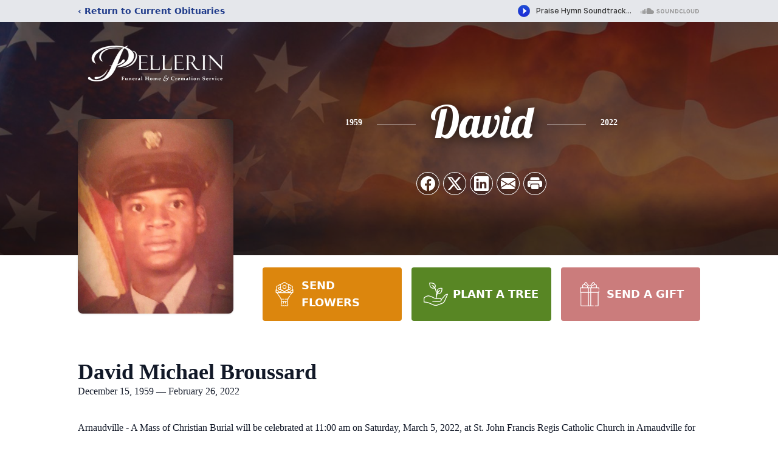

--- FILE ---
content_type: text/html; charset=utf-8
request_url: https://www.google.com/recaptcha/enterprise/anchor?ar=1&k=6LdZSIEhAAAAAGkx17EGf_jdR6aGomkd88p2RBZF&co=aHR0cHM6Ly93d3cucGVsbGVyaW5mdW5lcmFsaG9tZS5jb206NDQz&hl=en&type=image&v=PoyoqOPhxBO7pBk68S4YbpHZ&theme=light&size=invisible&badge=bottomright&anchor-ms=20000&execute-ms=30000&cb=i6wuc072cwmk
body_size: 48531
content:
<!DOCTYPE HTML><html dir="ltr" lang="en"><head><meta http-equiv="Content-Type" content="text/html; charset=UTF-8">
<meta http-equiv="X-UA-Compatible" content="IE=edge">
<title>reCAPTCHA</title>
<style type="text/css">
/* cyrillic-ext */
@font-face {
  font-family: 'Roboto';
  font-style: normal;
  font-weight: 400;
  font-stretch: 100%;
  src: url(//fonts.gstatic.com/s/roboto/v48/KFO7CnqEu92Fr1ME7kSn66aGLdTylUAMa3GUBHMdazTgWw.woff2) format('woff2');
  unicode-range: U+0460-052F, U+1C80-1C8A, U+20B4, U+2DE0-2DFF, U+A640-A69F, U+FE2E-FE2F;
}
/* cyrillic */
@font-face {
  font-family: 'Roboto';
  font-style: normal;
  font-weight: 400;
  font-stretch: 100%;
  src: url(//fonts.gstatic.com/s/roboto/v48/KFO7CnqEu92Fr1ME7kSn66aGLdTylUAMa3iUBHMdazTgWw.woff2) format('woff2');
  unicode-range: U+0301, U+0400-045F, U+0490-0491, U+04B0-04B1, U+2116;
}
/* greek-ext */
@font-face {
  font-family: 'Roboto';
  font-style: normal;
  font-weight: 400;
  font-stretch: 100%;
  src: url(//fonts.gstatic.com/s/roboto/v48/KFO7CnqEu92Fr1ME7kSn66aGLdTylUAMa3CUBHMdazTgWw.woff2) format('woff2');
  unicode-range: U+1F00-1FFF;
}
/* greek */
@font-face {
  font-family: 'Roboto';
  font-style: normal;
  font-weight: 400;
  font-stretch: 100%;
  src: url(//fonts.gstatic.com/s/roboto/v48/KFO7CnqEu92Fr1ME7kSn66aGLdTylUAMa3-UBHMdazTgWw.woff2) format('woff2');
  unicode-range: U+0370-0377, U+037A-037F, U+0384-038A, U+038C, U+038E-03A1, U+03A3-03FF;
}
/* math */
@font-face {
  font-family: 'Roboto';
  font-style: normal;
  font-weight: 400;
  font-stretch: 100%;
  src: url(//fonts.gstatic.com/s/roboto/v48/KFO7CnqEu92Fr1ME7kSn66aGLdTylUAMawCUBHMdazTgWw.woff2) format('woff2');
  unicode-range: U+0302-0303, U+0305, U+0307-0308, U+0310, U+0312, U+0315, U+031A, U+0326-0327, U+032C, U+032F-0330, U+0332-0333, U+0338, U+033A, U+0346, U+034D, U+0391-03A1, U+03A3-03A9, U+03B1-03C9, U+03D1, U+03D5-03D6, U+03F0-03F1, U+03F4-03F5, U+2016-2017, U+2034-2038, U+203C, U+2040, U+2043, U+2047, U+2050, U+2057, U+205F, U+2070-2071, U+2074-208E, U+2090-209C, U+20D0-20DC, U+20E1, U+20E5-20EF, U+2100-2112, U+2114-2115, U+2117-2121, U+2123-214F, U+2190, U+2192, U+2194-21AE, U+21B0-21E5, U+21F1-21F2, U+21F4-2211, U+2213-2214, U+2216-22FF, U+2308-230B, U+2310, U+2319, U+231C-2321, U+2336-237A, U+237C, U+2395, U+239B-23B7, U+23D0, U+23DC-23E1, U+2474-2475, U+25AF, U+25B3, U+25B7, U+25BD, U+25C1, U+25CA, U+25CC, U+25FB, U+266D-266F, U+27C0-27FF, U+2900-2AFF, U+2B0E-2B11, U+2B30-2B4C, U+2BFE, U+3030, U+FF5B, U+FF5D, U+1D400-1D7FF, U+1EE00-1EEFF;
}
/* symbols */
@font-face {
  font-family: 'Roboto';
  font-style: normal;
  font-weight: 400;
  font-stretch: 100%;
  src: url(//fonts.gstatic.com/s/roboto/v48/KFO7CnqEu92Fr1ME7kSn66aGLdTylUAMaxKUBHMdazTgWw.woff2) format('woff2');
  unicode-range: U+0001-000C, U+000E-001F, U+007F-009F, U+20DD-20E0, U+20E2-20E4, U+2150-218F, U+2190, U+2192, U+2194-2199, U+21AF, U+21E6-21F0, U+21F3, U+2218-2219, U+2299, U+22C4-22C6, U+2300-243F, U+2440-244A, U+2460-24FF, U+25A0-27BF, U+2800-28FF, U+2921-2922, U+2981, U+29BF, U+29EB, U+2B00-2BFF, U+4DC0-4DFF, U+FFF9-FFFB, U+10140-1018E, U+10190-1019C, U+101A0, U+101D0-101FD, U+102E0-102FB, U+10E60-10E7E, U+1D2C0-1D2D3, U+1D2E0-1D37F, U+1F000-1F0FF, U+1F100-1F1AD, U+1F1E6-1F1FF, U+1F30D-1F30F, U+1F315, U+1F31C, U+1F31E, U+1F320-1F32C, U+1F336, U+1F378, U+1F37D, U+1F382, U+1F393-1F39F, U+1F3A7-1F3A8, U+1F3AC-1F3AF, U+1F3C2, U+1F3C4-1F3C6, U+1F3CA-1F3CE, U+1F3D4-1F3E0, U+1F3ED, U+1F3F1-1F3F3, U+1F3F5-1F3F7, U+1F408, U+1F415, U+1F41F, U+1F426, U+1F43F, U+1F441-1F442, U+1F444, U+1F446-1F449, U+1F44C-1F44E, U+1F453, U+1F46A, U+1F47D, U+1F4A3, U+1F4B0, U+1F4B3, U+1F4B9, U+1F4BB, U+1F4BF, U+1F4C8-1F4CB, U+1F4D6, U+1F4DA, U+1F4DF, U+1F4E3-1F4E6, U+1F4EA-1F4ED, U+1F4F7, U+1F4F9-1F4FB, U+1F4FD-1F4FE, U+1F503, U+1F507-1F50B, U+1F50D, U+1F512-1F513, U+1F53E-1F54A, U+1F54F-1F5FA, U+1F610, U+1F650-1F67F, U+1F687, U+1F68D, U+1F691, U+1F694, U+1F698, U+1F6AD, U+1F6B2, U+1F6B9-1F6BA, U+1F6BC, U+1F6C6-1F6CF, U+1F6D3-1F6D7, U+1F6E0-1F6EA, U+1F6F0-1F6F3, U+1F6F7-1F6FC, U+1F700-1F7FF, U+1F800-1F80B, U+1F810-1F847, U+1F850-1F859, U+1F860-1F887, U+1F890-1F8AD, U+1F8B0-1F8BB, U+1F8C0-1F8C1, U+1F900-1F90B, U+1F93B, U+1F946, U+1F984, U+1F996, U+1F9E9, U+1FA00-1FA6F, U+1FA70-1FA7C, U+1FA80-1FA89, U+1FA8F-1FAC6, U+1FACE-1FADC, U+1FADF-1FAE9, U+1FAF0-1FAF8, U+1FB00-1FBFF;
}
/* vietnamese */
@font-face {
  font-family: 'Roboto';
  font-style: normal;
  font-weight: 400;
  font-stretch: 100%;
  src: url(//fonts.gstatic.com/s/roboto/v48/KFO7CnqEu92Fr1ME7kSn66aGLdTylUAMa3OUBHMdazTgWw.woff2) format('woff2');
  unicode-range: U+0102-0103, U+0110-0111, U+0128-0129, U+0168-0169, U+01A0-01A1, U+01AF-01B0, U+0300-0301, U+0303-0304, U+0308-0309, U+0323, U+0329, U+1EA0-1EF9, U+20AB;
}
/* latin-ext */
@font-face {
  font-family: 'Roboto';
  font-style: normal;
  font-weight: 400;
  font-stretch: 100%;
  src: url(//fonts.gstatic.com/s/roboto/v48/KFO7CnqEu92Fr1ME7kSn66aGLdTylUAMa3KUBHMdazTgWw.woff2) format('woff2');
  unicode-range: U+0100-02BA, U+02BD-02C5, U+02C7-02CC, U+02CE-02D7, U+02DD-02FF, U+0304, U+0308, U+0329, U+1D00-1DBF, U+1E00-1E9F, U+1EF2-1EFF, U+2020, U+20A0-20AB, U+20AD-20C0, U+2113, U+2C60-2C7F, U+A720-A7FF;
}
/* latin */
@font-face {
  font-family: 'Roboto';
  font-style: normal;
  font-weight: 400;
  font-stretch: 100%;
  src: url(//fonts.gstatic.com/s/roboto/v48/KFO7CnqEu92Fr1ME7kSn66aGLdTylUAMa3yUBHMdazQ.woff2) format('woff2');
  unicode-range: U+0000-00FF, U+0131, U+0152-0153, U+02BB-02BC, U+02C6, U+02DA, U+02DC, U+0304, U+0308, U+0329, U+2000-206F, U+20AC, U+2122, U+2191, U+2193, U+2212, U+2215, U+FEFF, U+FFFD;
}
/* cyrillic-ext */
@font-face {
  font-family: 'Roboto';
  font-style: normal;
  font-weight: 500;
  font-stretch: 100%;
  src: url(//fonts.gstatic.com/s/roboto/v48/KFO7CnqEu92Fr1ME7kSn66aGLdTylUAMa3GUBHMdazTgWw.woff2) format('woff2');
  unicode-range: U+0460-052F, U+1C80-1C8A, U+20B4, U+2DE0-2DFF, U+A640-A69F, U+FE2E-FE2F;
}
/* cyrillic */
@font-face {
  font-family: 'Roboto';
  font-style: normal;
  font-weight: 500;
  font-stretch: 100%;
  src: url(//fonts.gstatic.com/s/roboto/v48/KFO7CnqEu92Fr1ME7kSn66aGLdTylUAMa3iUBHMdazTgWw.woff2) format('woff2');
  unicode-range: U+0301, U+0400-045F, U+0490-0491, U+04B0-04B1, U+2116;
}
/* greek-ext */
@font-face {
  font-family: 'Roboto';
  font-style: normal;
  font-weight: 500;
  font-stretch: 100%;
  src: url(//fonts.gstatic.com/s/roboto/v48/KFO7CnqEu92Fr1ME7kSn66aGLdTylUAMa3CUBHMdazTgWw.woff2) format('woff2');
  unicode-range: U+1F00-1FFF;
}
/* greek */
@font-face {
  font-family: 'Roboto';
  font-style: normal;
  font-weight: 500;
  font-stretch: 100%;
  src: url(//fonts.gstatic.com/s/roboto/v48/KFO7CnqEu92Fr1ME7kSn66aGLdTylUAMa3-UBHMdazTgWw.woff2) format('woff2');
  unicode-range: U+0370-0377, U+037A-037F, U+0384-038A, U+038C, U+038E-03A1, U+03A3-03FF;
}
/* math */
@font-face {
  font-family: 'Roboto';
  font-style: normal;
  font-weight: 500;
  font-stretch: 100%;
  src: url(//fonts.gstatic.com/s/roboto/v48/KFO7CnqEu92Fr1ME7kSn66aGLdTylUAMawCUBHMdazTgWw.woff2) format('woff2');
  unicode-range: U+0302-0303, U+0305, U+0307-0308, U+0310, U+0312, U+0315, U+031A, U+0326-0327, U+032C, U+032F-0330, U+0332-0333, U+0338, U+033A, U+0346, U+034D, U+0391-03A1, U+03A3-03A9, U+03B1-03C9, U+03D1, U+03D5-03D6, U+03F0-03F1, U+03F4-03F5, U+2016-2017, U+2034-2038, U+203C, U+2040, U+2043, U+2047, U+2050, U+2057, U+205F, U+2070-2071, U+2074-208E, U+2090-209C, U+20D0-20DC, U+20E1, U+20E5-20EF, U+2100-2112, U+2114-2115, U+2117-2121, U+2123-214F, U+2190, U+2192, U+2194-21AE, U+21B0-21E5, U+21F1-21F2, U+21F4-2211, U+2213-2214, U+2216-22FF, U+2308-230B, U+2310, U+2319, U+231C-2321, U+2336-237A, U+237C, U+2395, U+239B-23B7, U+23D0, U+23DC-23E1, U+2474-2475, U+25AF, U+25B3, U+25B7, U+25BD, U+25C1, U+25CA, U+25CC, U+25FB, U+266D-266F, U+27C0-27FF, U+2900-2AFF, U+2B0E-2B11, U+2B30-2B4C, U+2BFE, U+3030, U+FF5B, U+FF5D, U+1D400-1D7FF, U+1EE00-1EEFF;
}
/* symbols */
@font-face {
  font-family: 'Roboto';
  font-style: normal;
  font-weight: 500;
  font-stretch: 100%;
  src: url(//fonts.gstatic.com/s/roboto/v48/KFO7CnqEu92Fr1ME7kSn66aGLdTylUAMaxKUBHMdazTgWw.woff2) format('woff2');
  unicode-range: U+0001-000C, U+000E-001F, U+007F-009F, U+20DD-20E0, U+20E2-20E4, U+2150-218F, U+2190, U+2192, U+2194-2199, U+21AF, U+21E6-21F0, U+21F3, U+2218-2219, U+2299, U+22C4-22C6, U+2300-243F, U+2440-244A, U+2460-24FF, U+25A0-27BF, U+2800-28FF, U+2921-2922, U+2981, U+29BF, U+29EB, U+2B00-2BFF, U+4DC0-4DFF, U+FFF9-FFFB, U+10140-1018E, U+10190-1019C, U+101A0, U+101D0-101FD, U+102E0-102FB, U+10E60-10E7E, U+1D2C0-1D2D3, U+1D2E0-1D37F, U+1F000-1F0FF, U+1F100-1F1AD, U+1F1E6-1F1FF, U+1F30D-1F30F, U+1F315, U+1F31C, U+1F31E, U+1F320-1F32C, U+1F336, U+1F378, U+1F37D, U+1F382, U+1F393-1F39F, U+1F3A7-1F3A8, U+1F3AC-1F3AF, U+1F3C2, U+1F3C4-1F3C6, U+1F3CA-1F3CE, U+1F3D4-1F3E0, U+1F3ED, U+1F3F1-1F3F3, U+1F3F5-1F3F7, U+1F408, U+1F415, U+1F41F, U+1F426, U+1F43F, U+1F441-1F442, U+1F444, U+1F446-1F449, U+1F44C-1F44E, U+1F453, U+1F46A, U+1F47D, U+1F4A3, U+1F4B0, U+1F4B3, U+1F4B9, U+1F4BB, U+1F4BF, U+1F4C8-1F4CB, U+1F4D6, U+1F4DA, U+1F4DF, U+1F4E3-1F4E6, U+1F4EA-1F4ED, U+1F4F7, U+1F4F9-1F4FB, U+1F4FD-1F4FE, U+1F503, U+1F507-1F50B, U+1F50D, U+1F512-1F513, U+1F53E-1F54A, U+1F54F-1F5FA, U+1F610, U+1F650-1F67F, U+1F687, U+1F68D, U+1F691, U+1F694, U+1F698, U+1F6AD, U+1F6B2, U+1F6B9-1F6BA, U+1F6BC, U+1F6C6-1F6CF, U+1F6D3-1F6D7, U+1F6E0-1F6EA, U+1F6F0-1F6F3, U+1F6F7-1F6FC, U+1F700-1F7FF, U+1F800-1F80B, U+1F810-1F847, U+1F850-1F859, U+1F860-1F887, U+1F890-1F8AD, U+1F8B0-1F8BB, U+1F8C0-1F8C1, U+1F900-1F90B, U+1F93B, U+1F946, U+1F984, U+1F996, U+1F9E9, U+1FA00-1FA6F, U+1FA70-1FA7C, U+1FA80-1FA89, U+1FA8F-1FAC6, U+1FACE-1FADC, U+1FADF-1FAE9, U+1FAF0-1FAF8, U+1FB00-1FBFF;
}
/* vietnamese */
@font-face {
  font-family: 'Roboto';
  font-style: normal;
  font-weight: 500;
  font-stretch: 100%;
  src: url(//fonts.gstatic.com/s/roboto/v48/KFO7CnqEu92Fr1ME7kSn66aGLdTylUAMa3OUBHMdazTgWw.woff2) format('woff2');
  unicode-range: U+0102-0103, U+0110-0111, U+0128-0129, U+0168-0169, U+01A0-01A1, U+01AF-01B0, U+0300-0301, U+0303-0304, U+0308-0309, U+0323, U+0329, U+1EA0-1EF9, U+20AB;
}
/* latin-ext */
@font-face {
  font-family: 'Roboto';
  font-style: normal;
  font-weight: 500;
  font-stretch: 100%;
  src: url(//fonts.gstatic.com/s/roboto/v48/KFO7CnqEu92Fr1ME7kSn66aGLdTylUAMa3KUBHMdazTgWw.woff2) format('woff2');
  unicode-range: U+0100-02BA, U+02BD-02C5, U+02C7-02CC, U+02CE-02D7, U+02DD-02FF, U+0304, U+0308, U+0329, U+1D00-1DBF, U+1E00-1E9F, U+1EF2-1EFF, U+2020, U+20A0-20AB, U+20AD-20C0, U+2113, U+2C60-2C7F, U+A720-A7FF;
}
/* latin */
@font-face {
  font-family: 'Roboto';
  font-style: normal;
  font-weight: 500;
  font-stretch: 100%;
  src: url(//fonts.gstatic.com/s/roboto/v48/KFO7CnqEu92Fr1ME7kSn66aGLdTylUAMa3yUBHMdazQ.woff2) format('woff2');
  unicode-range: U+0000-00FF, U+0131, U+0152-0153, U+02BB-02BC, U+02C6, U+02DA, U+02DC, U+0304, U+0308, U+0329, U+2000-206F, U+20AC, U+2122, U+2191, U+2193, U+2212, U+2215, U+FEFF, U+FFFD;
}
/* cyrillic-ext */
@font-face {
  font-family: 'Roboto';
  font-style: normal;
  font-weight: 900;
  font-stretch: 100%;
  src: url(//fonts.gstatic.com/s/roboto/v48/KFO7CnqEu92Fr1ME7kSn66aGLdTylUAMa3GUBHMdazTgWw.woff2) format('woff2');
  unicode-range: U+0460-052F, U+1C80-1C8A, U+20B4, U+2DE0-2DFF, U+A640-A69F, U+FE2E-FE2F;
}
/* cyrillic */
@font-face {
  font-family: 'Roboto';
  font-style: normal;
  font-weight: 900;
  font-stretch: 100%;
  src: url(//fonts.gstatic.com/s/roboto/v48/KFO7CnqEu92Fr1ME7kSn66aGLdTylUAMa3iUBHMdazTgWw.woff2) format('woff2');
  unicode-range: U+0301, U+0400-045F, U+0490-0491, U+04B0-04B1, U+2116;
}
/* greek-ext */
@font-face {
  font-family: 'Roboto';
  font-style: normal;
  font-weight: 900;
  font-stretch: 100%;
  src: url(//fonts.gstatic.com/s/roboto/v48/KFO7CnqEu92Fr1ME7kSn66aGLdTylUAMa3CUBHMdazTgWw.woff2) format('woff2');
  unicode-range: U+1F00-1FFF;
}
/* greek */
@font-face {
  font-family: 'Roboto';
  font-style: normal;
  font-weight: 900;
  font-stretch: 100%;
  src: url(//fonts.gstatic.com/s/roboto/v48/KFO7CnqEu92Fr1ME7kSn66aGLdTylUAMa3-UBHMdazTgWw.woff2) format('woff2');
  unicode-range: U+0370-0377, U+037A-037F, U+0384-038A, U+038C, U+038E-03A1, U+03A3-03FF;
}
/* math */
@font-face {
  font-family: 'Roboto';
  font-style: normal;
  font-weight: 900;
  font-stretch: 100%;
  src: url(//fonts.gstatic.com/s/roboto/v48/KFO7CnqEu92Fr1ME7kSn66aGLdTylUAMawCUBHMdazTgWw.woff2) format('woff2');
  unicode-range: U+0302-0303, U+0305, U+0307-0308, U+0310, U+0312, U+0315, U+031A, U+0326-0327, U+032C, U+032F-0330, U+0332-0333, U+0338, U+033A, U+0346, U+034D, U+0391-03A1, U+03A3-03A9, U+03B1-03C9, U+03D1, U+03D5-03D6, U+03F0-03F1, U+03F4-03F5, U+2016-2017, U+2034-2038, U+203C, U+2040, U+2043, U+2047, U+2050, U+2057, U+205F, U+2070-2071, U+2074-208E, U+2090-209C, U+20D0-20DC, U+20E1, U+20E5-20EF, U+2100-2112, U+2114-2115, U+2117-2121, U+2123-214F, U+2190, U+2192, U+2194-21AE, U+21B0-21E5, U+21F1-21F2, U+21F4-2211, U+2213-2214, U+2216-22FF, U+2308-230B, U+2310, U+2319, U+231C-2321, U+2336-237A, U+237C, U+2395, U+239B-23B7, U+23D0, U+23DC-23E1, U+2474-2475, U+25AF, U+25B3, U+25B7, U+25BD, U+25C1, U+25CA, U+25CC, U+25FB, U+266D-266F, U+27C0-27FF, U+2900-2AFF, U+2B0E-2B11, U+2B30-2B4C, U+2BFE, U+3030, U+FF5B, U+FF5D, U+1D400-1D7FF, U+1EE00-1EEFF;
}
/* symbols */
@font-face {
  font-family: 'Roboto';
  font-style: normal;
  font-weight: 900;
  font-stretch: 100%;
  src: url(//fonts.gstatic.com/s/roboto/v48/KFO7CnqEu92Fr1ME7kSn66aGLdTylUAMaxKUBHMdazTgWw.woff2) format('woff2');
  unicode-range: U+0001-000C, U+000E-001F, U+007F-009F, U+20DD-20E0, U+20E2-20E4, U+2150-218F, U+2190, U+2192, U+2194-2199, U+21AF, U+21E6-21F0, U+21F3, U+2218-2219, U+2299, U+22C4-22C6, U+2300-243F, U+2440-244A, U+2460-24FF, U+25A0-27BF, U+2800-28FF, U+2921-2922, U+2981, U+29BF, U+29EB, U+2B00-2BFF, U+4DC0-4DFF, U+FFF9-FFFB, U+10140-1018E, U+10190-1019C, U+101A0, U+101D0-101FD, U+102E0-102FB, U+10E60-10E7E, U+1D2C0-1D2D3, U+1D2E0-1D37F, U+1F000-1F0FF, U+1F100-1F1AD, U+1F1E6-1F1FF, U+1F30D-1F30F, U+1F315, U+1F31C, U+1F31E, U+1F320-1F32C, U+1F336, U+1F378, U+1F37D, U+1F382, U+1F393-1F39F, U+1F3A7-1F3A8, U+1F3AC-1F3AF, U+1F3C2, U+1F3C4-1F3C6, U+1F3CA-1F3CE, U+1F3D4-1F3E0, U+1F3ED, U+1F3F1-1F3F3, U+1F3F5-1F3F7, U+1F408, U+1F415, U+1F41F, U+1F426, U+1F43F, U+1F441-1F442, U+1F444, U+1F446-1F449, U+1F44C-1F44E, U+1F453, U+1F46A, U+1F47D, U+1F4A3, U+1F4B0, U+1F4B3, U+1F4B9, U+1F4BB, U+1F4BF, U+1F4C8-1F4CB, U+1F4D6, U+1F4DA, U+1F4DF, U+1F4E3-1F4E6, U+1F4EA-1F4ED, U+1F4F7, U+1F4F9-1F4FB, U+1F4FD-1F4FE, U+1F503, U+1F507-1F50B, U+1F50D, U+1F512-1F513, U+1F53E-1F54A, U+1F54F-1F5FA, U+1F610, U+1F650-1F67F, U+1F687, U+1F68D, U+1F691, U+1F694, U+1F698, U+1F6AD, U+1F6B2, U+1F6B9-1F6BA, U+1F6BC, U+1F6C6-1F6CF, U+1F6D3-1F6D7, U+1F6E0-1F6EA, U+1F6F0-1F6F3, U+1F6F7-1F6FC, U+1F700-1F7FF, U+1F800-1F80B, U+1F810-1F847, U+1F850-1F859, U+1F860-1F887, U+1F890-1F8AD, U+1F8B0-1F8BB, U+1F8C0-1F8C1, U+1F900-1F90B, U+1F93B, U+1F946, U+1F984, U+1F996, U+1F9E9, U+1FA00-1FA6F, U+1FA70-1FA7C, U+1FA80-1FA89, U+1FA8F-1FAC6, U+1FACE-1FADC, U+1FADF-1FAE9, U+1FAF0-1FAF8, U+1FB00-1FBFF;
}
/* vietnamese */
@font-face {
  font-family: 'Roboto';
  font-style: normal;
  font-weight: 900;
  font-stretch: 100%;
  src: url(//fonts.gstatic.com/s/roboto/v48/KFO7CnqEu92Fr1ME7kSn66aGLdTylUAMa3OUBHMdazTgWw.woff2) format('woff2');
  unicode-range: U+0102-0103, U+0110-0111, U+0128-0129, U+0168-0169, U+01A0-01A1, U+01AF-01B0, U+0300-0301, U+0303-0304, U+0308-0309, U+0323, U+0329, U+1EA0-1EF9, U+20AB;
}
/* latin-ext */
@font-face {
  font-family: 'Roboto';
  font-style: normal;
  font-weight: 900;
  font-stretch: 100%;
  src: url(//fonts.gstatic.com/s/roboto/v48/KFO7CnqEu92Fr1ME7kSn66aGLdTylUAMa3KUBHMdazTgWw.woff2) format('woff2');
  unicode-range: U+0100-02BA, U+02BD-02C5, U+02C7-02CC, U+02CE-02D7, U+02DD-02FF, U+0304, U+0308, U+0329, U+1D00-1DBF, U+1E00-1E9F, U+1EF2-1EFF, U+2020, U+20A0-20AB, U+20AD-20C0, U+2113, U+2C60-2C7F, U+A720-A7FF;
}
/* latin */
@font-face {
  font-family: 'Roboto';
  font-style: normal;
  font-weight: 900;
  font-stretch: 100%;
  src: url(//fonts.gstatic.com/s/roboto/v48/KFO7CnqEu92Fr1ME7kSn66aGLdTylUAMa3yUBHMdazQ.woff2) format('woff2');
  unicode-range: U+0000-00FF, U+0131, U+0152-0153, U+02BB-02BC, U+02C6, U+02DA, U+02DC, U+0304, U+0308, U+0329, U+2000-206F, U+20AC, U+2122, U+2191, U+2193, U+2212, U+2215, U+FEFF, U+FFFD;
}

</style>
<link rel="stylesheet" type="text/css" href="https://www.gstatic.com/recaptcha/releases/PoyoqOPhxBO7pBk68S4YbpHZ/styles__ltr.css">
<script nonce="_Xchi01g_vS3NYYWldGQlA" type="text/javascript">window['__recaptcha_api'] = 'https://www.google.com/recaptcha/enterprise/';</script>
<script type="text/javascript" src="https://www.gstatic.com/recaptcha/releases/PoyoqOPhxBO7pBk68S4YbpHZ/recaptcha__en.js" nonce="_Xchi01g_vS3NYYWldGQlA">
      
    </script></head>
<body><div id="rc-anchor-alert" class="rc-anchor-alert"></div>
<input type="hidden" id="recaptcha-token" value="[base64]">
<script type="text/javascript" nonce="_Xchi01g_vS3NYYWldGQlA">
      recaptcha.anchor.Main.init("[\x22ainput\x22,[\x22bgdata\x22,\x22\x22,\[base64]/[base64]/MjU1Ong/[base64]/[base64]/[base64]/[base64]/[base64]/[base64]/[base64]/[base64]/[base64]/[base64]/[base64]/[base64]/[base64]/[base64]/[base64]\\u003d\x22,\[base64]\\u003d\\u003d\x22,\x22wqvDrMKYwpPDnsKDbykrwrZ/P8OuwpPDjsKaJMKEHsKGw4R1w5lFwojDukXCr8KRKX4WflPDuWvCrX4+Z0V9RnfDshTDv1zDrcOLRgYNcMKZwqfDhXvDiBHDkcKqwq7Cs8O3wqhXw59SEWrDtHjCiyDDsQLDmRnCi8OVOMKiWcKyw5zDtGkHTGDCqcO2wr5uw6tlfyfCvzgFHQZvw6t/FydVw4ouw5jDtMOJwodTSMKVwqtJDVxfW27DrMKME8OPRMOteg93wqBUKcKNTkFTwrgYw7IPw7TDr8Ojwp0yYDjDjsKQw4TDtQNAH3VcccKFB3fDoMKMwqZ3YsKGcFEJGsOZeMOewo0aKHw5dcOWXnzDjgTCmMKKw7rCvcOndMObwogQw7fDicKVBC/[base64]/CjjVLwqYZwr/Ck1jDoj1Uw6RUwq7CiVDCjsKxV8KKwpPCojRAwrzDoE5uX8KjbE4yw5lIw5Qtw45Bwr9ke8OxKMOxRMOWbcOJIMOAw6XDvk3CoFjCucKXwpnDqcKoYXrDhC0owonCjMOrwo3Cl8KLHQF2wo5pwp7DvzoEK8Ofw4jChCsLwpxow4MqRcOuwp/DsmgtZFVPD8KWPcOowpooAsO0fkzDksKEBcOBD8OHwow2UsOoa8Ktw5pHdCbCvSnDkid4w4VYc0rDr8KeacKAwoo8e8KAWsKyHEbCucOzSsKXw7PCj8KZJk9ywoFJwqfDlENUwrzDmiZNwp/Cu8KAHXFKCSMIdsOPDGvChg55UjBOBzTDnAHCq8OnOG85w45TCMORLcKhZcO3woJXwpXDulFgPhrCtCVhTTVDw6xLYwnCqMO1IFDCsnNHwoQxMyAAw43DpcOCw73CuMOew51Qw6zCjgh8wpvDj8O2w6XClMOBSTFzBMOgezHCgcKdXcOpLifCpS4uw6/CmMOAw57Dh8Kxw5IVcsOjCCHDqsOOw7E1w6XDvSnDqsOPfsO5P8ONZMKMQUtbw7hWC8OhF3HDmsOzbiLCvkbDry4/TsOkw6gCwq1Twp9Yw7JYwpdiw6xeMFwbwoBLw6BqVVDDuMKjJ8KWecKlL8KVQMOTSXjDtiYTwotlVzLCssOcAHwMbsKCcRLCg8O8UMOmw67DiMK0QCDDpcKBODnCq8Kbw6DCusO4wqYMY8K1wqk1ABjCvgDCkG/CqsOnacKeA8KaWmRXwpnDpjtpw5LCpgtrdMOtw6AXNF4EwojDrsOUAcOlC08hf1nDocKaw7M4w6PDrGbCqWjDhjvDhUlYwpnDhMOJw5oXJ8OJw4/CosKJwrgrVsOuw5bCl8KMeMO6U8O9w5FsMh5swonDoFfDksOJc8O6w4ctw712AcKlRsO2wp4Lw7Q0ZSTDjiZdw4jCvSoNw5UoGWXCtsKAw6zCuHLCgAJHWMKxTSjCrMOqworCrcOywp/Ct14dC8KNwrQfRj3DgsOlwrA/[base64]/DksOrM8K6woHCvMOgwqcmZ8KQw4Y6ZyLDmSw1JsK9w4vDgcOGw7I0UCDDgnjDtcOfBkPDiG56QsKDOWbDmMORVsOcHMOzwpVAOcKvw5jCpsOIwpTDkShGNzjDrAQyw69jw4cMR8K6wrrCr8Knw6okw6jCliYGwpnCtcKlwqjCqjQFwpMBwppjBsK/wo3CsX3Cq3fDmsKcWcKcwpPCsMKSNsOuw7DCpMOYwp5hw7dPcBHDqsK9Fnt4worDisKUwp/DqsK2w5pkwoHDk8KFwqUJw4HDq8OkwoPCjcKwdilbWQ7DnsKWHcKfITPCtR1qCgTCmgFVwoDCugXCs8KVwoUfwrdAcxxlZsK8woovBVBtwqrCvSsUw5PDgsOfKjpowqIUw5LDpMO1RsOiw6/Dn1AGw4XCgMOPDWvCrMKow4PCkQ8sK351w5heLsKceDDCkB7DgsKYKMK8J8Oqwo7Dmy/CmMOcUsKkwrjDs8K6DMOpwrtjw5DDjyNiXsKEwoN2FCnCl2bDicKvworDr8OXw6dBwoTCs2dxFMOKw7Z/wrRDw59Sw43CjcKyB8KowqfDhcKNWUA2ZTnDkWVhMsKhwq8kXG02X0jDhkjDmMKpw5AUEcKkw7I/RMOqw7TDnMKtY8KGwo56woshwr7CgV/[base64]/DssO/FMKMGwFfw4/ChRvDhgAswpHCnExqw4/DvsOHf3ogJcOyORVPKU7Dj8KJRMKuwpzDq8OQclAdwoFCAMKPdMOTBcOKC8OCKcOLwq/DtsONUUnDiEV9w4TCmcKuM8KBw65hwp/Du8O1IGBKbsKUwoPClcOwSgkSW8O2woFbwoLDmFzCv8OOwop2fsKPT8OeE8KcwrPCuMOZYEJ4w7EYw4gswrDCiFTCvMKFPcOjw6TDpisEwqw+wqJswpR+woHDpVrDhE3CvnUMw6HCm8OQw4PDuUDCq8O3w5XCvlXCtT7CnzvDqsOvR1PDjDLDnMO2wo/[base64]/[base64]/w4J8S3zCksOhw5w9VxRTW044Slp3LMOkYx0Gw79QwqjClMKowpE/Filnwr5ELmQowp3CvsOCekLCg3wnD8KCTS1vd8OJwonDjMOuwqVeV8KOZQE2GMKyJcOjwp5hCMK2FzbCpcKPwpTCncOnEcObYgLDpsO5w5XCjzjCrsKAw4Rzw64dwoLCgMK/w5YTFB8zQcKmw7Y1wrLCukkKw7MVRcOZwqIdwqoyS8OSacKSwoHDtcKIN8ORwrYLw4/CpsKTGiZUFMK3LnXCocK2w5c4w7Bbwp1DwrjCpMOWJsK6woHCksOswoAZSXrDicKuw4zCt8KZCS9Fw6bCtcK/FwDCrMOMwq7DmMONw63Cg8Obw4UZw6XCisKLZ8OtUcKGFBbDpAnChsKjcBbCmMOOwpXDkMOoFhNHNGYjw5RlwrhHw6ZXwpQEMGvColbDvAXCh0sVXcO1KAYyw5J2wqPCiW/Ci8Ktw7M7f8O9bX/DmxHCu8K7EXDCsGXDsTUDRsOeek8gSnzDssOBw502wqwsE8OewoHCgF/[base64]/CukbCpEDDg8KcKl7Cmg9QPmfDh8Ouwp/DvMKnwoPCmsOGw4DDvC9GeA5kwqfDkw1CZ3AWOmg7fsOdwrbCrTEpwq/DjA1Hw4d8UsKNQ8OFwqPDv8KkayHDrsOgFhgCw4rDjsKSc3sowpt6dsKowr7DssOwwps2w6d4woXCu8K5GsOmB2kWFcOIwoUUwojCncK/TcKNwpPCrV7DpcKLd8O/V8Kmwqwqw6jDkDdjw67Dk8ONw4/[base64]/[base64]/CucO3CVLChcKtw5FrHRYmw7hQw5rDhcOnw4Y5Q8OIwrXDsCTDuABHPsOmwqB6HsOkQkjDhsKIwoxUwqnDlMK/BQPDu8OTwrdZw54ow5rDgww6ScOACz1vG2PCuMKcc0ABwpDDk8ObP8OAw4TDsDMpB8OyT8Ofw6TDll5XWWrCqzNTIMKIVcKyw799eRDClsOOFSRjcV5uZBppFsOnEUzDgi3Dln8wwoTDvGVzw4lywoLCiDTDiAUgLljDvsKrG2PDhXEIw5DDmjvDmsOSacK/PyZyw7PDumbCilUawpvCncOSNMOvPMOOwqLDnMOyZVdAOF7CsMO6GCzDs8KUGcKeCcKpTT7Du0V6wpXDhgzCnF3Dj2Qcwr7DlMKVwpDDmRxnQcOdw7kYEBoNwqdJw6I2L8Ksw6AlwqM3NTVRwpRGeMK8w5bDmMORw4YJLsOYw5fDrsOdw7ANFjvDqcKLacKCSh/DtzpCwofCqDzDuSIEwonCl8K+JsKQIgnCgsKow5sYHcKWw6fCjzZ/woojPcOVb8Okw7/[base64]/[base64]/[base64]/DtMK3YTJ4w6rCrMKVw7sZV8OoaSYww4UnZFzDjsOLwpFSXcOgbDRaw7nCh39TIzByXcO7woLDg2Nxw5gpTMKTIcOKwpPDhnPCiy/Cn8OqdcOrSi7CvsK6wqnCgX8MwpZYw6gfNMKbwq0/UkjCkWMKbxZMYMKGwp/CqwNnaGpMwojCkcKuDsO2wozDuifDn1XClsOEwqoiSzNUw48QScKCH8OQwo3DmHpsIsK0w5lJMsOgw7DDikzDiSzCjwc0TcOpwpA/wpdGw6ddY1rCtcOee3c2NcKcUmZ2wpgmPE/CosKuwps0b8OBwr44wpbDicKtw40Bw7zCtBzCp8Omw6Aew7bDjcOPwqJKwq58bcOUHsOEDzYEw6DDpMKnwqbCsGPDkDBywqLDsEsSDMO2OBwdw48Jwr5tMxnCuW9Ww78Bwp/CjsKSw4XCkXNvYMKqw4/CmMOfNcOaPsKqw5oGwr7Dv8OTI8OSPsOKUMKJLSbDqg5iw4DDkMKUwqTDvgLCi8OTw7FPKy/DlndJw7BfQ1nChj/DkcOYWlJQasKMOcKowrrDiG51w7rCtwzDnC/Cm8OCwqE1WWHCmcKMMA5twqIUwrIQw5TCi8ObRwVuwprCkcK8w6oEFX3DncO8w6bCsV9Fw6fDpMKcFRhnUcO1NsOMwprDmC/Dk8KPwoTDrcOARcO0Y8K5JsOyw6vCkRTDnFRSwrDCrGRQfip8wrp7YX0bw7fChHLDj8O/FMOZecKPe8ORw7fDisKCUsOxwrzCl8KIRMO3w5bDuMKrIH7DpTHDoF/Do018eiU/wojDiwPCnMOUw5jCgMOrwrRqAsKMwrVtPR13woxaw4F6wpHDn30wwobCihcVPcKjwrDCtMOdTUHCjMOwAMOpA8KLGjwKTUXCpMKXbcKiwo8Aw6PChFJTwr83w5zDgMK7S2wVSDFdw6DDtSvCoz7CuHPDj8KHLsK/w5HCsx/[base64]/[base64]/RMO5XAlIC8ObBntwwp9/[base64]/CusKwERJewqDDnVzDrsKOOsOsIjIpJsOabcK/w73ChVvCt8K1LcO3w4HCh8KOw7ZHOwbDtMKnw6Raw77DhsOBMsK0csKMwrHDsMOywpJqRcOvZcKQUcOvwoonw7VDbH1iCzfCjsK8CFvCvMOhw5Jmw5/Dn8OyUzzDtVZswpvCmTk7P2A/[base64]/DnSrCs2zCjcKdOsKRdmANHE9OacOJw41Pw4RrXcKlwp3Di2w5WSgJw7vCpjwPYTnCgC4+wrHCjBgCUcKFasKywr/DuU1Iwqc5w4/CgMKZwrTCoyQMw5tUw7JEwp/DuB9aw5saGBAFwrc2MsKTw6jDsH0Aw6UyecOgwo/CnsOlwqDCumV0FHYPNTHCgcKzdTbDugJsXsO9I8KYwpQxw57Dp8OSClhBXMK4fMOsa8Oiw4kawp/Dq8OhesKZIcO8w5tCVD9mw7UCwr5MUQ8WEn/CqsK8T2jDu8Klw4PDrA7CpcKuwrHCqE83Uh02w7vDtMOuCjpCw75FAQ8sHTrDtQw6wpbCkcO3H0oVSzAEw6jCqVbCnxvCqsKdw5/DkC1Lw71Mw7QDa8OHw5LDnFtFwpQmQkVlw4cOAcOCJx3DhVw9w709w73CjRBOMAtWwrIsAMO2MT5cJMKPXcOuM0dLwr7DosKzwoorAFXClmTCiEDDiwhzDC/CvW7CncK+JcOIwpYaUhA/w785HgrCrCM5XRIRYjVoGQk+wqNPw5J2woUXJ8KzCsOvfWjCpBIJHiTCq8OTwojDk8OfwpZpd8O6Rn/CsXjDoElSwoZlQMOzUh1vw7YHwr/Ds8O/woZxaE8lwoM5Q3nDo8KNWjEcYVdjRnVjRxUpwr52w5XCvwgpw4UPw7gdwqEqwqkXw40DwqExw4XDoQTCgkd5w7XDnmF7CkM/clZgwoJzDxRQa0HDn8Ofw5vDvD3DlU/DjirCgno3FSJqQMOPwpXDhGJMIMOww5JVwqzDgsOmw65mwpQcFcO0ZcK+Im3ChcKZw556B8K2w5xowr7CuyjCqsOWBArDs3oGeTLCjMOPTsKXwpo+w7bDj8O9w4/[base64]/DmsOpdxbCujURw4ECw7AfVsKuTDQzw6vCrsKtEcKYw4VawopWcS8IQTXDtn4hO8OxIRvDk8OLSsKxfHowL8OtIMOFw6PDhh/Dl8OIwo43w5RnJFxTw4/CtTYTZcKKwrUfwqLCkMKbBXF1w67Dih5bwq7Dg0F8AVnCl33CocO2ZnoPw6LDrMO9wqYjw6rDsT3Co3rCnSPDmzgffgDChcKMwqxOOcKrSwJswq5Jw4EowpbCqT80RMOrw7PDrsKIwr/DuMKXMMKfNcOnJcKnSsKsB8Oaw6DCh8OBOcK9Qzw2wo7ChsK4MMKVa8ODWBfDrB3CkcOcwrTDvsK3MyNZw7DDuMOYwqdlw57ClMOgwonDucKoI1bDrEzCqnTDoWrCrcKuOFPDkmhaXMOxw6wsHsOqbMOGw5Mmw6zDinDDlxkxw4vCgMOZw40/WcKuGTMfIsOuJXPCvjHCn8ORQBksRsKTfhUIwo5NQkvChGIMCC3CpMOiwqtZUmbCuQnCn0jDlQABw4Vtw4nDhMKuwo/Cj8K/w57DkBTCpMO7BxPChcOKJMOkwrl6TcOXY8O2w4Fxw59+d0TDjCTDswwsYcOXFUPDmBPDvnE1VxBWw41fw4gawrcXwqDDkXvDi8OOwrkzTMOQEHjCkVIrwp/DpMKHbnl1MsOlP8OcH0zDvMKKSzVBwolnZcK8TMO3Igt4asOXw7XDlQRUwr0+wozCtFXChwbChRIASnDChcOww6LCr8OKTxjClcOVVVE/[base64]/Dq8O8wqzDr0lnw4bCqcOew4wnBMKOd8OOwrDCshjDtwDDlhM4f8KnTFTDug5dMsKew5BFw5t2Z8KqYBAiw7bClSd3RygcwpnDqsKhPT3CpsKAwpnDicOsw54aI3J/wovCrsKSw6NHZcKvw6TDtMK8B8KBw7HCs8KWwrDCqFcSD8K4wr5xw6JXMMKLwrjCg8KEHxHCm8OXfgjCrMKKXxvCq8K9woPCrFPDpjnCpMOLwo9mw4XCgsOSC0DDkD7ClyHCn8OEwqPDq0rDjn0swr0fLsOvAsOZw5zDg2bDlgLDgynDsU9/HHs0wrYBwqDCugcwH8OqLsOCw6gXfTNSwo0bcnDDmwTDk8Osw4nDgMK7wpEMwrdUw5oPfsOawooYwq7Dr8Ocw5s0w6nCp8K3XsO7NcOBBsOyDBsOwp4/[base64]/[base64]/DvsK6fA3CljPDuiXDuibDtXjCtiZ1wrTCtMO6dsKxw6Eewrxjwp3CkcK+F3tnKC1awq3Ds8KAw4wawrnCuHrChhwqA0LCm8KTRDvDusKTAlvDssKbRwvDojTDqcORACDClg/Dl8Kzwp9VbcOVB1lGw7dWwqbDmcKxw5ZuOAwvw5/Do8KAJMODwq3DlsOswrlqwrMRKzdJOgnDrMKPXV3DrMKZwqPCvWLCrDPCp8KzI8Kcw7x1wqvCskVEPgZUwqjCrQnDjcKlw73CjXM6wrkGw5xDbcO2w5TDocOfB8K7wr5/w6hMw64kb3JXWCDCq1bDo2jDqMOeHsK2WScKw7FMJcOsdhB2w6HDucOGVWzCq8KBGm1ZeMKSfsOwD2LDmkstw4BvEnLDpAURS3HCrsKvGcOEw4LDh10xw5oaw6wNwrzDpiY0woXDscOFw5N/wpjCscOAw4kQEsOgw57DuhkzVMKhPsOPXxw5w5B3eQbCisKXTMKTw5UVUsKRdXfDjArCicK/wonCk8KQwqJxBMKOYcKkw4rDlsKQw6skw7/Dow/[base64]/[base64]/CiMO9BcKPw5fCu3BUHyM1bsOKai7DkMOww4jCvsOpKmbCsMObc3DDmsKcXXzDoQw3wqHCgV5jwq/CrhtSLC7DhMOmNVkGdgoiwpHDrhx/AC0awrlnK8ORwoUPUMKLwqs3w54CeMKYw5HDoFYQw4TDj3jCl8KzUDzDs8OkfsOUR8OAwp/[base64]/wpzDpcKVwoXChSzDosKJwpRVwrzDjwvCgcKdcV4ow5vDiWvDqMKWVcOQf8OnK0/DqG9uK8KScMOWWwjDo8KdwpJKDGDCrVwGeMOEw4rDrsOEQsO+OcOUI8OvwrHCoFLDpx3Dh8K1UMKNw5N6wrvDuT1+f2DCuA/CmHoJS3NJwoXDnFDCjMK4KB/CvMKaZcKHeMK6cnnCocO6wqDDkcKGBj7CrEjDs2FQw6nDu8KQwpjCuMOgwqwjXzbDoMKkwqZibsKTw4zDgRDDg8OLwpvDkk4qScOXwrwyDsK5wpfCr3poNnzDmEp6w5vChsKOw44jdirCmCV4w6TCmiwfe0vDuGA0RcK3wo04FsOifHdqwo7Ck8O1w5/[base64]/CrsO8w6XCrMKpT8KOBlTDk8KfJcKkwoAeaDnDisOiwrd8f8Ozwq3DiAQubsO/J8KOwrvCvcKGCBDCrMKwF8Kjw4vDiAfCpDHCrMOLPQ0IwqPCrMO9aC05w6pHwo0LNsOqwqJSMsKlwpHDgx3CiQIfM8Kcw63CjyVVw7/CjApJw69vw4Acw6Y5KHbDnT3CsELDl8OnZMOyVcKew7zCjsKHwpMfwqXDjcKANcO5w4Z3w5lzUx8ULEtlwqDDnsKaAl/CpcKeUMKuDMKiX3/CpcOfwqXDqHRvUAPDjMOQccO2wooAbCzDr2JDw4fDoDjCgFTDtMO2c8OkYlzDhT3Cmw/DocKQw4/Co8OjwobDtndzwonCs8K+CsOywpIKVcKiL8KQw4FOXcKLwplEIMKJw6DCkjMoEhbCtMObNDVVw55hw7LCgMKjE8KowqdVw4LCtMOaTVMDD8KhKcONwqnClVLCjMKkw6vDrcOxG8OUwqzDucKyUAvCgMKiT8OnwpkYBT0hGMO3w7x/JMOtwrPCgnPDgsKUTlfDp1TDosOPKsKCwqnCv8Knw6E5w6M9w4ESw4QBwrvDjXhiw5HDvsKGZ1sNwpsBwptWwpA8w401WMKiw6fCmHlGCMOffcOTw6nDj8K9ASHCm0rCr8OCEMKhaHjCu8K8wpjDqMOFHlrDtR8EwqIyw43Cgntdwpw0XjzDlcKHXMOpwr/CjDYHwrwgAxjCoDPCp1YeYcO4CxzCjzLCjm7Dv8KZX8Kea27DkcOCKx4oTcOUKEbCs8ObasOodMK9wrB4UF7DjMOcJ8KRF8O9wrXDn8K0wrTDjHfCl3wTEcOtQ0fCpcKpwqUJw5PCp8OBwprDpBU/w7VDwqzCgnLDrR15ITNcN8OYw6nDl8OdO8OSb8OcecKNdGZOAgJPWMOrwpZKTD7DicKZwqfCoEgYw6jCtXJkAcKKfAbCjsK0w47DuMK/dwJoNMKRVVXCmBA5w6zCucKOesKLw5HCsh7CnEPCvEzDkgzDqMOMw6HDm8O4w7Imwo/DkQvDq8K3Jwxbw6EFw5/[base64]/DsMOlIcOsNMObXxnDtcOwwpzDs8OpwoXDiMKJcw7DoxNdwoAMRMKAIsOoZBbChwwIKgMWwpjCjk8MfyhiOsKALcKDwoAfwr1tSMKAFR/DtWzDhMKzTmnDnDxqJ8K+w4XCiHbDoMO8wrlBZ0DCuMO8woDCrUcow6XCqXzDtMO4w7rCjgrDokrDksKkw5lZEcOsPcOqw6ZfHg3CrHMIN8Orwoozwo/DsVfDrV3Dv8OhwpXDtlrCicKgwp/[base64]/w6sIAMKJwqgKw4vDlgN6DgVnwrMHw4XDtMKTwqrCrmB2wrgqw5/DokTCvcKawqYyZMO3PwDCmWFUelHDmsO2L8Oyw79peTXCgwwzC8OcwqvCjsOcw5XDsMKZwqPDscOwJgjCmcK7csKgwqDCvxtPP8O/[base64]/Di8Ovw6nDmgjDvcOrPn/DoMOqGcKTdMOqwqTCqwfDosKMw4nCsFvDjsO/w6bCq8O8w7B0wqghdMKoFzPDnsKCw4PCljnCmMKfw63DsyYBG8Omw7zDjivCkH7Ck8KqO0rDpjrCrcOcQX/CvnArU8K6wq7DngcbVVDCtsORw7cFSEgywobDnRrDjEBoPVV1w4nCogYzcG9JMgDCg1EAw6DCuQ/DgjTDu8K8wq7DuFkEwrxQTMO5w6DDvcKWwr3Ch1xUw4gDw4jDqsKtQmg/w5fCrcO8woPCul/DkcOlCUlbwqVdEj8Rw6LCnwoYw6Fww6ooYsKoW3oxw6taB8Oawq4XDcKkwoTDmcOVwooUwoHCjMOHQsKBw6nDu8OTNsO1TcKXw7hMwqfDgyNlFVPDjjAiBj7DmMOGwoHDv8OQwobCm8OLwqHCoVZTw77DhMKOw57Dtz9WJcO5dis4TjrDmTTDn2TCrsK/dMOxa18yCcOaw4t/T8KUC8OJwrIRX8K3wrzDr8Krwog/RnwIYXIGwr/CkBZAM8KpZF/Dp8KfW0rDpynCn8Oiw5Q5w7fDk8OLw7cZM8KqwrsBw5TCmXjCr8OXwqQKZcOZQTrDncKPaABWwoFlaHXDhMK7w6/DnMKWwoYzdcK6Ewouw4Elwq1ywpzDrmMHd8OUw5TDp8OHw4jCiMKSwqnDiSAUwoTCo8Ogw7NeJcKmwohjw7/CsGDDncKew5bCsnUbw7RHwqvCklfCsMKuwox+YMK4wpPDs8OhUyvCjBtNwprCo2EZX8KEwogCVhrCl8KUcmbCpMOzYMKbD8OVBMKxemzDusOBw5/Cs8K8w6zDuAtHw4M7w7ZlwpJIV8Kyw6R0F2PCt8KGb2fCu0ApAS1jSiTDpsOVw53Do8OWw6jCtWrDqEhBFS/Dm0R9DcOIw7DDrMO/[base64]/CmQATwpJJwpTChMOAw6lGY2XCvENew6cowpDDg8KMTkYJwrPCuXE0XgAWw7vDu8KZOcOqw6/CvsOhwonDr8O+wr1ywqRXER55V8OVw7/DvxQAwp/DqsKTPcKaw4rDnMKuwo/DrMOuw6DDqsKqwqbChBTDuUXCjsK/wrBSe8O2wpULMWfDkw8LCRLDtMOxf8KVV8O5w7/DiS5he8KxLHHDtsKyX8OfwrxowoEjw7F3JMKiwrBfccOiTh5hwoh+w4jDlT7Dg0UQL0TCnn/DuxVUwrExwprCiHZIw7TDqcKowr4dDk3DkDHDrcOqHmbDlcOswo8cMMOBwoPCmj4kw4MRwrfCkcOow6YAw4YUH1fCjwUcw6ZWwo/DucOTLGLCgE87NkTCqsOrw50CwqjChQrDtMK3w7HCucKpDHAWwrRow5EiHcOgYMO0w6zDvcOmw7/[base64]/wqfDh8KpDBw6woEyw4PCu1smesOoUsOhaMOtT8OXwrvDt07DosOKw6fCt3cBKMKHCsO1AkvDugVreMK6ccOgwpnDtEUuYAPDtcOpwrfDt8Kmwq4ABzXCmQDCq2xYYXdkwoB0H8O/w7fDl8KfwqjCksOqw7nCuMK9OcK+w6oWaMKBcxk+Z3fCvcOVw7YJwqohw74FT8OuwqzDkS9gwoIlZ2l5wqdUwrVsH8KdcsOuw53CjcKHw5F5w57CjMOcwr/DqMO+QG3CoTDDkkEseyVzGBfDv8ONI8KWbMK/JMOaHcOXPcOsdsO7w73DtiENFcKZdFhcw6DCnibCl8ORwpPCszjDnTkMw64ZwrTCkGkFwq7CusKWwpHDh2TDm37DrzrDhUkew6/[base64]/[base64]/[base64]/CngDCucKLSmIteMOJwplUwpnCnXYlT8OWwrI2KT3CmHksNhJJQRbDisOhw4fChGLDm8K+woc/wphfwqAMPMOIw68sw5s5w4LDtntUB8Knw788w7UEwrLCsG1vLXLCvcOJD3JPw7TCq8Obwq/CsyrDsMK2H0g4ExQEwqc7woDDhBXCgntkw7ZKdm3Ci8KwTsOpccKKwr3DrMKxwq7CshzDhkIbw6PDosK5wqlEQcKXKlfDuMOCewPDoGpdwql2wqR1XT7Cinlnw4fCu8K3wqA9wqECwqDCokFnH8KfwqcjwoR8wo8+bx/[base64]/[base64]/Dl8O3X8OCw48owrzDsijDnMOXwpvCpU7CvMK+wqPCj27CiTDDlcOPw7jDm8K1BMO1LMOBw4BDMsK8wpMqw53DssK0cMOgw5vDlV90w7/DpAdUw6x5wofCiwsLwqjDh8OUwrR4acKufcOdVCrDryxrT34HMcObRMKnw5grIGPDjz/CjUPDtsOrwrzDmAQZwrXDiXfCtDrCgcKxDcOHbMKQwq7Dk8OdesKsw6TCuMKEA8KZw4VJwpUrDMKoacKHXcOWwpEzSn7DiMOuw7DDux9dJ2fCpcONVcOmwolDIMKyw7fDhMKYwqDDqMKlw77CqkvCo8KiVcOFKMKNYMKuwrsuOcKRwrtbw70Tw7YJZ0PDpMK/e8OQNV7DisKjw4LCu2xuwql+ASohwq3DlS/[base64]/Do20pPAlEcsObS19Kw4zCkHvCn8Kgw79IwrHCvcKew4PCp8KMw6o+wqvCgXxxw6/CrsKKw67CksO0w4bCpQIow50tw4LDvMKWwonCjH7Dj8Ouw59bTn0kGUPCtFRNZQvDhxfDr1QfdMKewo3Ds23Cl2x5P8KSw61pJcKrJy7CjsKpwrR1csODJwXCrMO6woTDjcOSworCmiHCh1NFSQ4zw53Cq8OlF8OMTE5Cc8O/w6tkw7zDqsOQwrLDmcK1wonDk8K0P1nCnEAgwrlWw7/DisKGeT7CjC1XwqIyw4rDisOdworCjUQhwqjCgQ8Awr9+FQfDo8Kjw7rCrMO4JRFyf1ZmwrnChMOFGFLDshFJw4/CvUYfwpzDjcOJTnDCqyXCqFXCpCjCvsKQYcKzw6ciP8KFHMOGw7ULH8O9wqNCGMKow4YnQBTDu8KAYsOzw7pWwph5PcKRwqXDg8OYwrbCrMO7chteZH5kwq0adVTCom5Cw5zDgGkTcDjDp8KFRicfEk/DtMOOwqAQw5/DkWjDnivDmQXCisKBLWt3KgsnNWgzX8Knw7UbLgw5WcOUb8OKE8O2w5siVms7QHZUwpnCh8OJV1MjBjXDj8K/[base64]/[base64]/XcOQN8Otwr81w6kWbMO/[base64]/CsD8AS1IyJcOgw4XCtcOxwrxPYm4JwpE2ABfDoVYCcHM7w4Nfw4UCLMKxM8KKPDvCuMK0W8KWBMKra1DDoXFONAQtwrJWwrAbH0I8E0Qaw53CmMO8GcOsw5fDo8O7fsKvwrTCvRZaX8O/[base64]/CuhTDs1oHw5PCtA9ew4TCszTDuUR9wqXDmE/DgcOad2nCmMO1wodubcKRGDw7OsK8w7Fkw7XDrcOjw4TCqwE9LMOfw7TDmMOKw79zwox0f8KDck7Dqk3DksKNwqLCm8K6wpEEw6TDoXbCnH3CicKmw61IRHJAZlvCjFXCqwLCsMO6wr/Dk8OUBsOjbsOqwqQaAcKIwpZkw619wpJqwr5gKcOTw5/CiHvCuMK4YU87esKbwqzDtigOwpU1TcOQQcOtRW/CunJCc1bCvBA8w7gKIsOtFcOWw5nDpHvCojjDvsKAbMOMwrbCsUfDtQ/[base64]/CmknCrcOLwoYKwrLCvcO4ZcK8NVcgw7AqB8KfYMKJZg4YbcKmwr/CphnCgHp3w5ofJcKgwrDDmMO2wrkeTsK2w6rDnlfCtnhJbkw9wrwkKl/ChsOnw5VdLzpgXlUlwrtKw7FaKcKBBT11w6Y9w6lOUCDDhMOZwrVpw5bDrkJrBMOLZHhHbsK+w5DDvMOCPsKFF8OyT8K/[base64]/ZMOMG8O1dkLCvFcSw7rDr8KHGW7CkznClS1+wqjCqgkzDMOYE8OtwqfCuAkkwr3Ds2PDmj/[base64]/[base64]/Dl8OGHmPCiMODwq3ClcOWwrdYw7nCrMKYRsKDDsKPK1zDrMOIMMKRw4obXixnw77DksO6CWEnMcOfw6EOwrDCusOGN8O6wq9ow4FeR2Nzw7Vvw61KIzprw4IMwr/DgsK2wrjCqMK6EljDj3HDmsOhw6gMwoBTwr4zw4E0w6plwrPDqcOEPsKXKcK2LWgBw5TCn8KVw5bCnMK4wrh4wpnCtcOBYQNwHMOJL8OqN2k5w5HDusO/cMKzWGwWw7TCvVDCvW9EOMKSVTtjwoTCmMKhw6DDoGxNwrM/w77DvCvCjw/ClcOswrHDjjNSRsOiwpXDiiXDgBopw6cnwrfDv8OaUi5Dw4Jawo7CrcKCw48Ve2/DksObKsOMA8KoIFQyXDo0MMO7w5Y6IgHCqcKJQsKPasKzw6XCn8OpwpkuN8KeK8OHDU0UKMKXdsKFRcKHwrdLTMOzwqLDi8OqZ1TDi0LCs8KhFMKZwq4bw6nDlsOlw6fCo8K6KVzDpcO/IXPDmsKsw7zCq8KaR2fChMKsf8Krw6sLwqHCk8KcVh7Dol1UZcK/wq7CkwHCnmAENmXDssOiVUzCoXrCkcOwJxg/Uk3DnAfCncKYcEvDh23DgcOhT8O6w58Xw67DlsOZwo10w7bDtFJwwo7DpALDtAnDn8OMwoUmdyrCkcK4woDChxnDjsKdEcORwrUzOsOgNzbCpsKswrDDiF3Du2ZawphsGk9hcUM3w5g/wqPChT5fP8KWwoljKsKQwrLCgMO5wovCrgpwwroCw5Uiw4k3VDDDkQUqAcKdw4/DjTfCh0ZrJH/Du8OZOcOAw4DCnEDCoHFXw78TwqHDiDjDtwPCrcOlEcO7wpwDC2zCqMOBGsKtfcKOVcO8U8OvEMK6w4HDsVl2wpJQfkUjw5RQwoc+J1U9DMK8I8Ouwo/DlcK8N3TCoTZTIR/DpAnCvnjCi8KoRcOOdmnDmAJDUMOKwp/DlMOCw54IS0V7wqgcYSzCvmhzwppaw5N+wqrCmGvDmcO3wqHDkF3Dh1d6worDhMKYZMO0DETDucOfw748wofCu0gpc8KMW8KZwpEBw5YMw6c/JsKXTGQZwpnDssOnw6zCtk3Cr8KwwqgpwosZUTJZwoIvCjJPbcK/wp7CngTCtsOyHsOdwoRkwozDsSBcwrnDosORwoZKC8O3RMKhwp42w5XDg8KCBcK4ICIew5E3wrnCssOHGcKHwrTCqcKhwrPChSQaFsKVw5xYQQdpw6XCnU7DujDCgcK4VGDClD/Cl8KHIClMVzIqUsKnwrFawpV0Ww3DlSxBwo/Ciihgw7fCpCrDhMOoJBlNwp08SloAwphwO8KDXsKjw4FZUcOBND/DrGB+E0LDkMO0LMOvSXI1Ex7CrsOCaF/CkUPDl0jDl2Y/wrPDvcOEUsOJw73DkcOHw7jDmEkAw5nClinDuA7CtwNgwoUkw7PDusKBwrDDtsOFQcKWw7vDhcOUwoHDoFokVRnCqcOcZ8OLwoRMV3l8w7VKB0zCvcOJw7fDncOwNXHCtgPDsW/CtcO3wqY/biHChsOBw6tVw7/DiEAADMKmw6gIAUPDqltqwoDClcO9F8K0F8KzwpcXbMO+w5/DpMKnw55wYcKPwpDDnAZgRMK+wr7CjWPCu8KAT2ZNdsODaMKcw7FqIsKrwqcsG1gaw658wrkqw5/Ckz7DmcKxDVojwqYMw7Q8wqYew4ZbIcKzTMKjSsKBw5Ahw44cwqjDu2ErwotLw67CqgPDmjw9eD5Mw6N9EcKlwqXChsOPwrDDu8Kaw4Bkwokow48tw5QxwpbDk3/[base64]/CoMOlGXjDiHLCm3Ayw6DCsRQSKMKJwrXDsFfCmTh1w6MswqzCjkPClBzDln3DncKRD8O7w6JMccO2GFjDp8Osw6jDlmouGsOgwobDnV7Cu19mO8K0QnXDisKXXQzCgynDgsKYO8O/wrVzPRPCrX7CihRHw4bDsG3DisO8woolHzxfbwNYBCshFMOmw6wJfUTDicOywpHDqsKWw6zDikPDgcKDw6PDgsOQw71IQnvDpk8ow73DjcKSLMOqw6HCqBDCuXgHw7cNwp1MT8OMwpDCkcOYZjNLGgLCni9Sw6vCocKVwqNpNHHDgGB/w5drFMK8wqnDhUVDw61oAsKWwrcpwqB3cnhfwpZMNhcZCzjCtMO2w7Ybw77CvHxiP8KKZsK2wrlmRDjCrD4Ow5gOA8OPwp5aAl3DqsO/wpssY3EwwqvCsH0bL2YiwpBlaMKnecOOFnFYSsOKdzvDjl3CijtuNkpHWcOmw7nCtm9Kwrs8PGUBwo9ffGzCjA7CpcOOVht0S8OKD8OvwrskwrTCl8KXfypNwp/CgxZawoIAYsO5eRAyRjcqQ8KAwpTDg8OfwqbDhMO4w691w4NSbDXDh8Kbd2XCujVNwpFHb8KfwpDCvcKDwobDkcO+w5UKwrcmw6/DisK5csKswr7Dm3R8VkDCv8OEw4Zcw5MkwrI8wqrCuHs8GB4HKh1LAMOeF8OaSMO4wonDrMKBZcOvwotxwrFWwq4tNgHCnCoyaVvCphjCu8Kow5LCuGsRAsOiw6fCiMOMTsOpw67CvW5nw77DmFgJw4Q6MMKmF0zCrndQSMOGL8OKAsK0w5JswrYbL8K/w4PCkMOYFUPDuMKbwoXCvcKGwqgEwqUdRw4mwqHCuk4/GsKDBcKfRsO7w4kZfQvDimohKTpEwr7CuMOtw6swaMOIND5gJAwUasOZdCY3I8OqfMOzCD02T8Kow4LCjsOfwqrCv8OWSjjDrsKFwprCuRY/w4leworDoAXDll3DpcOXwpbClXoQAGddwqoJODzCsSrCl2ltekpnDMOpUMKPwrTDoVMGKEzCgsKuw5zDrBDDlsKhwpPCpT5Mw6ltWsOAGzFXbMOBa8ORw6HCvj/CmVM+DErCmcKVKmJZT3hDw4/Dm8O/[base64]/DsVfCgRPCnsOEw7LDuMOmV8K3wpANwpbCjMOQwo9Gwp/DizTDjBjDsyg8w7TCgjvCjBsxXsKlb8Kmw64Iw47DsMOWYsKEWUFXfMOOw6TDlsOdwo3DksOEwo7DmMOJEcKNWB/Cv0/Dj8OWwq3CuMOgw7bCmcKJCcKiw7IpUjhxAHbDk8OUbsOkwqNpw7Ivw5/[base64]/[base64]/DjFh3wrXDjTPDtkDCuMKmw6PChWpNZn/CrMKQwqR+woghCsKYKhfCj8OHwq/Csz8uWSrDkMOiw7ouC1zCrsK5wpQGwqzCucOIY2MmXsKDw5spwpLDisOAPcKsw5nChcKRw5Jocn5OwrLCly/DgMK2wqHCvMKpFMOpwq3CvBNIw4bCi1o/[base64]/YMK1C2x8w53DtMKSwrTDicOSJcKqwqbDssOeZsOqGmfDu3TDuinDpzfDqcOjw7zClcKIw4HDi39LMRB2ZcKWwrDDtxBMwqYXOzjDtCTDosOnwqfCigDDt1/CsMKUw53DuMKew7XDkyN5WcOcTsOrOAzDnl/DqkPDhsOAGDPCshlpwqVSw5rCgcK+OlFTw7smwrbCq0rDpwjDnxTDi8K4Vj7CrDIDAFx0w5pCw7DDnsOyZikFw5kWb3YCRkAOODfCusO5wrfDu1zCtGlaM0xfwpXDoTbDqhrCosOkDFXDkcO0UCHCucOHLmg6Ui0pKylRNmbCohZtwrUcwo0XScK/esKbwpPCrCViE8KHdHXCtMO5wqjCosOGw5HDl8Odw5jCqBjCrMO6a8KtwpJ6wpjChzLDpQLDvVRewoRNbcORT2zDuMKIwrtuAsO6RVnCrl5Fw4nDu8OsEMK0wqBCWcO/[base64]/DhcKlBMOhw7E+al1LRcO4UCTCuUDChm/ClMKAcw0fwptkwqgFwqjDm3Ifw6TCusK9wrB5EsOgwr3DiCYpwqJUY2/Ct1ogw7JIDB12VQnDoztjF3hNw69jw7FMw7PCq8OTw6/DtEzCnS8xw43DtWpEeB3CnsOyextDw5dSb1HCpcOpwqXCvzjDrMKnw7F3w4DDtMK7GcKJw6p3w4XDmcOyasKNI8K5w7PCrRfChsOgbcKJw7ENw4w+NsKXw78lw6Z0w6bDoTY\\u003d\x22],null,[\x22conf\x22,null,\x226LdZSIEhAAAAAGkx17EGf_jdR6aGomkd88p2RBZF\x22,0,null,null,null,1,[21,125,63,73,95,87,41,43,42,83,102,105,109,121],[1017145,188],0,null,null,null,null,0,null,0,null,700,1,null,0,\[base64]/76lBhnEnQkZnOKMAhmv8xEZ\x22,0,0,null,null,1,null,0,0,null,null,null,0],\x22https://www.pellerinfuneralhome.com:443\x22,null,[3,1,1],null,null,null,1,3600,[\x22https://www.google.com/intl/en/policies/privacy/\x22,\x22https://www.google.com/intl/en/policies/terms/\x22],\x22PvutuvSCSK86nBZwbxcMzjoiJwu/RtTQEP4tR4q99WE\\u003d\x22,1,0,null,1,1769097295130,0,0,[188],null,[146],\x22RC-y88c4Bwft8V3nQ\x22,null,null,null,null,null,\x220dAFcWeA6RJGra8Luoc8zP3fXFkKVKuM4QRWa7Ve8LhOWfOCx0QFksFtkPT4BgGlVFWOxV6BpmO-agq1wVTOAUai_QJt6ks776Cw\x22,1769180094939]");
    </script></body></html>

--- FILE ---
content_type: text/html; charset=UTF-8
request_url: https://websites.tukios.com/track-obituary
body_size: 1054
content:
6c9fe8a7-c31b-4ecb-bd02-87a743fd7e6f